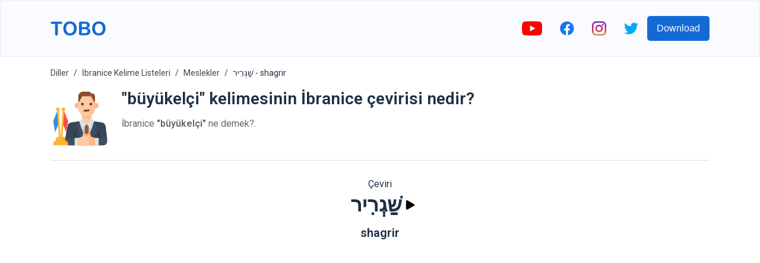

--- FILE ---
content_type: text/html; charset=utf-8
request_url: https://www.google.com/recaptcha/api2/aframe
body_size: 265
content:
<!DOCTYPE HTML><html><head><meta http-equiv="content-type" content="text/html; charset=UTF-8"></head><body><script nonce="zdEKcCpD3Hp7wywRvw2P5g">/** Anti-fraud and anti-abuse applications only. See google.com/recaptcha */ try{var clients={'sodar':'https://pagead2.googlesyndication.com/pagead/sodar?'};window.addEventListener("message",function(a){try{if(a.source===window.parent){var b=JSON.parse(a.data);var c=clients[b['id']];if(c){var d=document.createElement('img');d.src=c+b['params']+'&rc='+(localStorage.getItem("rc::a")?sessionStorage.getItem("rc::b"):"");window.document.body.appendChild(d);sessionStorage.setItem("rc::e",parseInt(sessionStorage.getItem("rc::e")||0)+1);localStorage.setItem("rc::h",'1769426262589');}}}catch(b){}});window.parent.postMessage("_grecaptcha_ready", "*");}catch(b){}</script></body></html>

--- FILE ---
content_type: image/svg+xml
request_url: https://firebasestorage.googleapis.com/v0/b/words-editor.appspot.com/o/courses%2Fjobs-hebrew-vocabulary-list%2FcourseImage.svg?alt=media&token=4d1fd2ab-f81c-4337-a49b-069d7ee88f02
body_size: 5439
content:
<svg id="Layer_1" enable-background="new 0 0 504.5 504.5" height="512" viewBox="0 0 504.5 504.5" width="512" xmlns="http://www.w3.org/2000/svg"><g><g><g><g><g><path d="m24.253 504.5c-5.523 0-10-4.477-10-10v-113.517c0-26.722 17.099-50.462 42.484-58.984l19.778-6.64 19.669-1.909 12.418-8.863 29.25-9.819 10.187-.73c2.115-.71 3.027-4.081 4.751-5.361 5.173-3.842 8.379-9.963 8.379-16.643v-33.781h92.525v33.781c0 8.907 3.831 25.306 12.292 28.147l40.275 4.407 51.865 17.411c25.385 8.522 42.484 32.262 42.484 58.984v113.517c0 5.523-4.477 10-10 10h-52.262l-130.917-15-130.917 15z" fill="#f9f4fb"/></g></g><g><path d="m242.304 308.187 85.822 28.811c25.385 8.522 42.484 32.262 42.484 58.984v108.518h20c5.523 0 10-4.477 10-10v-113.518c0-26.722-17.099-50.462-42.484-58.984l-81.169-27.249-11.211.33c-2.174-.73-2.055-5.179-3.819-6.514z" fill="#dbd8ea"/></g><g><g><path d="m150.186 295.252c2.115-.71.88-5.295 2.604-6.576 5.173-3.842 8.379-9.963 8.379-16.643v-33.781h77.525v33.781c0 8.907 20.7 16.821 29.161 19.661l-60.424 43.138z" fill="#f1ccbd"/></g></g><path d="m261.936 288.553c-2.499-1.894-4.571-4.34-5.993-7.134-1.448-2.846-2.25-6.046-2.25-9.386v-33.781h-30v48.781c0 8.907 5.7 16.821 14.161 19.661l6.114 2.052z" fill="#eaad9c"/><g fill="#cecbe1"><path d="m163.545 320.461c2.93 2.928 7.679 2.93 10.607 0 2.929-2.93 2.929-7.678 0-10.607l-21.26-21.26c-1.75 1.317-3.727 2.375-5.885 3.1l-9.156 3.073z"/><path d="m251.582 320.124 25.375-25.375-9.101-3.055c-2.176-.73-4.165-1.801-5.925-3.133l-20.955 20.955c-2.929 2.93-2.929 7.678 0 10.607 2.927 2.931 7.676 2.929 10.606.001z"/></g><path d="m76.515 504.5v-68.594c0-3.982 1.195-7.861 3.411-11.169 5.944-8.873 14.459-24.831 15.841-46.221 2.156-33.363-14.529-56.925-19.252-63.156 10.696-3.591 21.391-7.181 32.087-10.772l2.622 8.341c17.904 56.963 51.198 107.873 96.208 147.109 45.01-39.236 78.304-90.145 96.208-147.109l2.622-8.341c10.696 3.591 21.391 7.181 32.087 10.772-4.723 6.231-21.408 29.793-19.252 63.156 1.382 21.39 9.897 37.348 15.841 46.221 2.216 3.308 3.411 7.187 3.411 11.169v68.594z" fill="#4f6d8f"/><g><path d="m111.511 104.454 191.841 15v-75.206c0-24.438-19.856-44.248-44.35-44.248h-103.142c-24.494 0-44.35 19.81-44.35 44.248v60.206z" fill="#c6855b"/><path d="m259.002 0h-30c24.494 0 44.35 19.811 44.35 44.248v72.861l30 2.346v-75.207c0-24.437-19.856-44.248-44.35-44.248z" fill="#c17e4e"/><path d="m309.966 161.736h-6.614v-37.033h6.614c10.226 0 18.517 8.29 18.517 18.517-.001 10.225-8.291 18.516-18.517 18.516z" fill="#f1ccbd"/><path d="m208.391 268.094c16.555 0 31.171 1.065 44.762-6.302 29.901-16.206 50.199-47.813 50.199-84.15v-73.188c-16.51 1.992-43.073 3.084-74.002-5.224-22.601-6.071-40.307-15.221-52.695-22.974-1.513-.947-3.468-.784-4.787.418-5.775 5.263-13.912 11.55-24.605 16.926-14.137 7.107-27.07 9.769-35.752 10.855v73.188c0 36.117 20.053 67.561 49.657 83.854 13.719 7.549 47.223 6.597 47.223 6.597z" fill="#f1ccbd"/><g><path d="m273.352 105.761v71.882c.203 6.491.506 37.889-23.267 62.483-22.117 22.881-56.517 31.023-88.916 21.369 9.261 4.955 21.844 9.956 37.173 11.421 3.161.302 6.197.431 9.09.427 52.975 0 95.92-42.846 95.92-95.7v-73.188c-7.903.953-18.114 1.697-30 1.306z" fill="#eaad9c"/></g><g><g><path d="m163.681 180.529c-4.143 0-7.5-3.357-7.5-7.5v-15.442c0-4.143 3.357-7.5 7.5-7.5s7.5 3.357 7.5 7.5v15.442c0 4.143-3.358 7.5-7.5 7.5z" fill="#455e7e"/></g><g><path d="m251.182 180.529c-4.143 0-7.5-3.357-7.5-7.5v-15.442c0-4.143 3.357-7.5 7.5-7.5s7.5 3.357 7.5 7.5v15.442c0 4.143-3.358 7.5-7.5 7.5z" fill="#455e7e"/></g></g><g><path d="m207.426 230.343c-.363 0-.729-.006-1.101-.02-7.6-.271-13.306-3.241-16.754-5.684-3.38-2.395-4.18-7.075-1.785-10.455s7.074-4.181 10.455-1.785c1.458 1.032 4.517 2.786 8.621 2.934 4.605.162 8.11-1.77 9.765-2.938 3.383-2.392 8.063-1.587 10.453 1.795 2.392 3.382 1.588 8.063-1.795 10.453-3.065 2.169-9.367 5.7-17.859 5.7z" fill="#eaad9c"/></g><path d="m104.897 161.736h6.614v-37.033h-6.614c-10.226 0-18.517 8.29-18.517 18.517 0 10.225 8.29 18.516 18.517 18.516z" fill="#eaad9c"/></g></g><path d="m199.932 453.281v51.219h15v-51.22c-2.464 2.287-4.961 4.543-7.5 6.757-2.54-2.213-5.036-4.469-7.5-6.756z" fill="#455e7e"/><g><path d="m207.431 334.832 39.962 12.999c2.527.822 5.12-1.062 5.12-3.719v-33.225c0-2.657-2.593-4.541-5.12-3.719l-39.962 12.999-39.962-12.999c-2.527-.822-5.12 1.062-5.12 3.719v33.225c0 2.657 2.593 4.541 5.12 3.719.001 0 39.962-12.999 39.962-12.999z" fill="#4f6d8f"/><circle cx="207.431" cy="327.5" fill="#455e7e" r="17.109"/></g><g fill="#cfcce3"><circle cx="207.431" cy="368.5" r="7.5"/><circle cx="207.431" cy="398.5" r="7.5"/><circle cx="207.431" cy="428.5" r="7.5"/></g></g><g><g><path d="m255.982 415.252h224.731c5.266 0 9.534-4.269 9.534-9.534v-21.792c0-5.266-4.269-9.534-9.534-9.534h-224.731c-5.266 0-9.534 4.269-9.534 9.534v21.792c0 5.265 4.268 9.534 9.534 9.534z" fill="#cfcce3"/><path d="m480.713 374.391h-30c5.266 0 9.534 4.269 9.534 9.534v21.792c0 5.265-4.269 9.534-9.534 9.534h30c5.266 0 9.534-4.269 9.534-9.534v-21.792c0-5.265-4.268-9.534-9.534-9.534z" fill="#b4add5"/><circle cx="368.347" cy="262.026" fill="#dbd8ea" r="23.154"/><path d="m368.347 272.241c56.04 0 101.47 45.429 101.47 101.47v.681h-202.939v-.681c0-56.041 45.429-101.47 101.469-101.47z" fill="#dbd8ea"/><path d="m368.347 272.241c-5.097 0-10.105.38-15 1.106 48.927 7.25 86.47 49.421 86.47 100.364v.681h30v-.681c0-56.041-45.429-101.47-101.47-101.47z" fill="#cfcce3"/></g><path d="m348.016 444.083h40.662c9.537 0 17.269-7.731 17.269-17.269v-19.473c0-3.822-3.099-6.921-6.921-6.921h-61.356c-3.823 0-6.921 3.099-6.921 6.921v19.473c-.001 9.538 7.73 17.269 17.267 17.269z" fill="#f1ccbd"/><path d="m399.025 400.42h-30c3.823 0 6.921 3.099 6.921 6.921v19.473c0 9.537-7.731 17.269-17.269 17.269h30c9.537 0 17.269-7.731 17.269-17.269v-19.473c.001-3.822-3.098-6.921-6.921-6.921z" fill="#eaad9c"/></g></g></svg>

--- FILE ---
content_type: image/svg+xml
request_url: https://firebasestorage.googleapis.com/v0/b/words-editor.appspot.com/o/wordImages%2FpCnXtYHMLPtEZKmt3Nmy.svg?alt=media&token=296a1ffe-d34c-495b-af56-f782491461f2
body_size: 2922
content:
<svg height="512" viewBox="0 0 512 512" width="512" xmlns="http://www.w3.org/2000/svg"><path d="m376 280v32h-128v-32l24-8v-64h80v64z" fill="#fec9a3"/><path d="m352 243.856v-35.856h-80v35.856a71.963 71.963 0 0 0 80 0z" fill="#feb784"/><path d="m488 424v32a32 32 0 0 1 -32 32h-296a32 32 0 0 1 -32-32v-32l19.02-101.45a40 40 0 0 1 31.47-31.85l69.51-10.7h44l20 24 20-24h44l67.73 10.35a40 40 0 0 1 31.85 34.26z" fill="#374559"/><path d="m376 280-22.76 71.13-41.24 128.87-41.24-128.87-22.76-71.13 24-24 40 48 40-48z" fill="#c7c7c5"/><path d="m328 322.286-16-18.286-16 18.286v165.719h32z" fill="#95573a"/><path d="m248 280-32 56 24 8-8 32 80 104z" fill="#3d4d63"/><path d="m376 280 32 56-24 8 8 32-80 104z" fill="#3d4d63"/><path d="m312 304-41.24 47.13-22.76-71.13 24-24z" fill="#e0e0de"/><path d="m376 280-22.76 71.13-41.24-47.13 40-48z" fill="#e0e0de"/><g fill="#feb784"><path d="m352 424h-35.014l-4.647-21.234c-2.124-9.708 6-18.766 16.834-18.766 8.183 0 15.229 5.279 16.834 12.612z"/><path d="m272 424h35.014l4.647-21.234c2.124-9.708-6-18.766-16.834-18.766-8.183 0-15.229 5.279-16.833 12.612z"/><path d="m338.861 409.144 45.139 14.856v64h-80a16 16 0 0 1 -16-16v-48a16 16 0 0 1 16-16h28.919a16 16 0 0 1 5.942 1.144z"/></g><path d="m471.385 424h-55.385v64h40a32 32 0 0 0 32-32v-32z" fill="#3d4d63"/><path d="m128 424v32a32 32 0 0 0 32 32h48v-64z" fill="#3d4d63"/><path d="m288 408-48 16v64h80a16 16 0 0 0 16-16v-48a16 16 0 0 0 -16-16z" fill="#fec9a3"/><path d="m200 376h16v48h-16z" fill="#2a3845"/><path d="m408 376h16v48h-16z" fill="#2a3845"/><path d="m392 120h-8v48h8a24 24 0 1 0 0-48z" fill="#feb784"/><path d="m232.4 120h-.4a24 24 0 0 0 0 48h8v-48z" fill="#feb784"/><path d="m384 112v56a72 72 0 0 1 -66.49 71.79c-1.82.14-3.66.21-5.51.21a72.006 72.006 0 0 1 -72-72v-56a72.006 72.006 0 0 1 72-72c1.85 0 3.69.07 5.51.21a72.009 72.009 0 0 1 66.49 71.79z" fill="#fec9a3"/><path d="m384 112v56a72 72 0 0 1 -66.49 71.79 71.838 71.838 0 0 0 26.49-55.79v-88a72.009 72.009 0 0 0 -26.49-55.79 72.009 72.009 0 0 1 66.49 71.79z" fill="#fec093"/><path d="m240 120v-55.015a25.754 25.754 0 0 1 32-24.985v24s-14.463 34.956-32 56z" fill="#82462a"/><path d="m384 120v-55.015a25.754 25.754 0 0 0 -32-24.985v24s14.463 34.956 32 56z" fill="#8f4d2e"/><path d="m352 64h-112a40 40 0 0 1 40-40h46.111a28.944 28.944 0 0 1 25.889 16z" fill="#8f4d2e"/><circle cx="276" cy="132" fill="#7a432a" r="12"/><circle cx="348" cy="132" fill="#7a432a" r="12"/><path d="m384 424h32v64h-32z" fill="#e0e0de" transform="matrix(-1 0 0 -1 800 912)"/><path d="m208 424h32v64h-32z" fill="#e0e0de"/><path d="m304.934 196.562h-16.934v-16h16.934a99.2 99.2 0 0 0 28.746-4.218l4.64 15.312a115.03 115.03 0 0 1 -33.386 4.906z" fill="#7a432a"/><path d="m48 448h80a24 24 0 0 1 24 24v16a0 0 0 0 1 0 0h-128a0 0 0 0 1 0 0v-16a24 24 0 0 1 24-24z" fill="#ffb531"/><path d="m128 448h-16.01a24 24 0 0 1 24 24v16h16.01v-16a24 24 0 0 0 -24-24z" fill="#ffa912"/><path d="m64 416h48a16 16 0 0 1 16 16v16a0 0 0 0 1 0 0h-80a0 0 0 0 1 0 0v-16a16 16 0 0 1 16-16z" fill="#ffb531"/><path d="m112 416h-16.01a16 16 0 0 1 16 16v16h16.01v-16a16 16 0 0 0 -16-16z" fill="#ffa912"/><path d="m64 176-40 104 16 96 32-79z" fill="#348fd9"/><path d="m112 176-8 121 32 79 16-96z" fill="#f35244"/><path d="m128 176a16 16 0 1 0 -24.4 13.555l-15.926 229.545-15.274-229.544a16.023 16.023 0 1 0 -16.006.433l16.273 236.011 15.073-1.966 15.593 1.3 16.267-235.345a15.948 15.948 0 0 0 8.4-13.989z" fill="#ffb531"/><path d="m128 452h-80a4 4 0 0 1 0-8h80a4 4 0 0 1 0 8z" fill="#ffa912"/></svg>